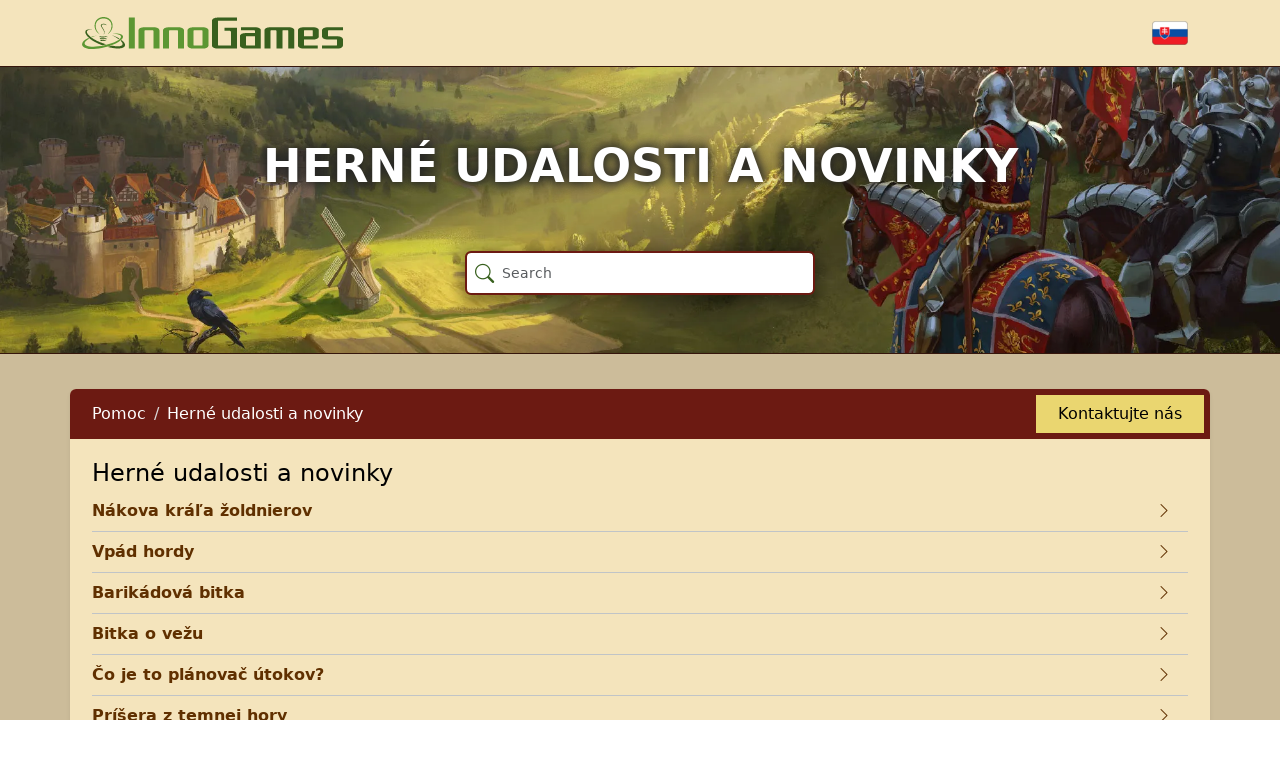

--- FILE ---
content_type: text/html; charset=UTF-8
request_url: https://support.innogames.com/kb/TribalWars/sk_SK/articles/175
body_size: 6055
content:
<!DOCTYPE html>
<html dir="ltr" lang="sk-SK">
<head>

    <meta charset="utf-8">
    <meta name="viewport" content="initial-scale=1.0, width=device-width, viewport-fit=cover">
    <meta name="resource-base" content="https://support.innogames.com/" />
    <meta name="keywords" content="podpora, pomoc, Tribal Wars, Herné udalosti a novinky	" />
                <meta name="og:title" content="Herné udalosti a novinky	" />
            <meta name="og:type" content="website" />
            <meta name="og:image" content="https://tools-files.innogamescdn.com/support-knowledgebase/section/175-51aa96b5547b5a1e260caeeb5bad5102.webp" />
            <meta name="og:url" content="https://support.innogames.com/kb/TribalWars/sk_SK/articles/175" />
            <meta name="og:locale" content="sk_SK" />
            <meta name="og:site_name" content="InnoGames podpora" />
    
    <title>Herné udalosti a novinky	 - Tribal Wars - Zákaznícka podpora</title>

    
    <link rel="stylesheet" type="text/css" href="https://support.innogamescdn.com/css/public.2c7c09e49bcd3cd72f65021a8d52c913.css" />
        <link rel="canonical" href="https://support.innogames.com/kb/TribalWars/sk_SK/articles/175" />
        <meta content="5a5a496befe6f3373bc7caf48de8ad05" name="csrf-token" />

        <style>
body {
    --bs-link-color-rgb: 96, 48, 0;
    --bs-link-hover-color-rgb: 224, 31, 15;
}

.support-content {
    background: #ccbc9a;
}

header {
    background: #f4e4bc;
}

footer {
    background: #b7a580;
}

.image-container {
    border-top: 1px solid #35160c;
    border-bottom: 1px solid #35160c;
    background-position: center;
}

.faq-section .list-group {
    --bs-list-group-bg: none;
    --bs-list-group-border-color: #c0c4c7;
}

.support-content-inner {
    background: #f4e4bc;
}

.action-header {
    background: #6c1a12
}

h2, h3, h4, h5, h6 {
    color: #000;
}

.faq-section-button {
    border-color: #7d510f;
}

.faq-section-button a:hover, .faq-section-button a:active {
    background: #ebd3a2;
    color: #603000;
}

.btn-primary {
    --bs-btn-bg: #a40000;
    --bs-btn-border-color: #a40000;
    --bs-btn-hover-bg: #8f0101;
    --bs-btn-hover-border-color: #8f0101;
    --bs-btn-active-bg: #8f0101;
    --bs-btn-active-border-color: #8f0101;
}


.btn-yellow {
    --bs-btn-bg: #ead670;
    --bs-btn-border-color: #ead670;
    --bs-btn-hover-bg: #cfbe64;
    --bs-btn-hover-border-color: #cfbe64;
    --bs-btn-active-bg: #cfbe64;
    --bs-btn-active-border-color: #cfbe64;
}

.breadcrumb-muted a {
    color: #3a3d41;
}

.big-search, .big-search:focus {
    border-color: #6c1a12;
}

#custom_content .icon {
    width: 18px;
    height: 18px;
    display: inline-block;
    overflow: hidden;
    background-repeat: no-repeat;
    vertical-align: -4px;
}

/* Used for sprites */
#custom_content .icon.header {
    background-image: url(https://dszz.innogamescdn.com/graphic/icons/header.png);;
}
#custom_content .header.wood {
    background-position: -18px 0;
}

#custom_content .header.clay {
    background-position: -36px 0;
}

#custom_content .header.steel {
    background-position: -55px 1px;
}

#custom_content .header.pop {
    background-position: -72px 0;
}

#custom_content .white_borders {
    border-width: 1px;
    border-color: white;
    border-style: solid;
    padding: 5px;
}

#custom_content .img-award {
    background: url("https://dszz.innogamescdn.com/graphic/awards/frame0.png");
    flex-shrink: 0;
}

.flex-responsive-grid {
    grid-template-columns: 1fr 1fr;
}

.flex-grow-even {
    flex: 1 1 0;
}

@media only screen and (max-width: 768px) {
    .flex-responsive-grid {
        grid-template-columns: 1fr;
    }
}


.cosmetic-name {
    font-weight: bold;
}

.cosmetic-name-pink {
    color: #eb72f2;
}
.cosmetic-name-green{
    color: #51af4f;
}
.cosmetic-name-turquoise {
    color: #5ad8d3;
}
.cosmetic-name-blue {
    color: #524de9;
}
.cosmetic-name-red {
    color: #d04444;
}
.cosmetic-name-purple {
    color: #9b41b1;
}

.cosmetic-name-brown {
    color: #67234e;
}

.cosmetic-name-animated {
    color: transparent;
    background-size: auto 200%;
    -webkit-background-clip: text;
    -webkit-text-fill-color: transparent;
    animation: cosmetic-animation 7s linear infinite;
    display: inline-block;
}

@keyframes cosmetic-animation {
    0% {
        background-position-y: -10%;
    }
    25% {
        background-position-y: 110%;
    }
    to {
        background-position-y: 110%;
    }
}

.cosmetic-name-animated.cosmetic-name-red {
    background-image: linear-gradient(
            to bottom,
            #d04444 0%,
            #d04444 50%,
            #fff 50%,
            #fff 55%,
            #d04444 55%,
            #d04444 100%
    );
}

.cosmetic-name-animated.cosmetic-name-blue {
    background-image: linear-gradient(
            to bottom,
            #524de9 0%,
            #524de9 50%,
            #fff 50%,
            #fff 55%,
            #524de9 55%,
            #524de9 100%
    );
}

.cosmetic-name-animated.cosmetic-name-green {
    background-image: linear-gradient(
            to bottom,
            #51af4f 0%,
            #51af4f 50%,
            #fff 50%,
            #fff 55%,
            #51af4f 55%,
            #51af4f 100%
    );
}
.cosmetic-name-animated.cosmetic-name-pink {
    background-image: linear-gradient(
            to bottom,
            #eb72f2 0%,
            #eb72f2 50%,
            #fff 50%,
            #fff 55%,
            #eb72f2 55%,
            #eb72f2 100%
    );
}
.cosmetic-name-animated.cosmetic-name-purple {
    background-image: linear-gradient(
            to bottom,
            #9b41b1 0%,
            #9b41b1 50%,
            #fff 50%,
            #fff 55%,
            #9b41b1 55%,
            #9b41b1 100%
    );
}
.cosmetic-name-animated.cosmetic-name-turquoise {
    background-image: linear-gradient(
            to bottom,
            #5ad8d3 0%,
            #5ad8d3 50%,
            #fff 50%,
            #fff 55%,
            #5ad8d3 55%,
            #5ad8d3 100%
    );
}

.color-turn-animation {
    color: transparent;
    background-size: 216% auto;
    animation: color-turn-animation 10s linear infinite;
    animation-fill-mode: forwards;
    display: inline-block;
    -webkit-background-clip: text;
    -webkit-text-fill-color: transparent;
}

@keyframes color-turn-animation {
    10% {
        background-position-x: -92%;
    }
    50% {
        background-position-x: -92%;
    }
    60% {
        background-position-x: -186%;
    }
    to {
        background-position-x: -186%;
    }
}

.color-turn-animation.color-turn-red-blue {
    background-image:
            linear-gradient(
                    to right,
                    #d04444 0%,
                    #d04444 48%,
                    #fff 48%,
                    #fff 50%,
                    #524de9 50%,
                    #524de9 98%,
                    #fff 98%,
                    #fff 100%
            );
}

.color-turn-animation.color-turn-purple-green {
    background-image:
            linear-gradient(
                    to right,
                    #9b41b1 0%,
                    #9b41b1 48%,
                    #fff 48%,
                    #fff 50%,
                    #51af4f 50%,
                    #51af4f 98%,
                    #fff 98%,
                    #fff 100%
            );
}

.color-spark-animation {
    position: relative;
    animation-fill-mode: forwards;
    overflow: hidden;
    display: inline-flex;
}

.color-spark-animation::after {
    content: "";
    position: absolute;
    top: 50%;
    left: 50%;
    transform: translate(-50%, -50%);
    width: 1px;
    aspect-ratio: 1;
    background:
            radial-gradient(circle, #ff0 1px, #0000 0) 50% 00%,
            radial-gradient(circle, #ff0 1px, #0000 0) 00% 50%,
            radial-gradient(circle, #ff0 1px, #0000 0) 50% 99%,
            radial-gradient(circle, #ff0 1px, #0000 0) 99% 50%,
            radial-gradient(circle, #ff0 1px, #0000 0) 80% 90%,
            radial-gradient(circle, #ff0 1px, #0000 0) 95% 90%,
            radial-gradient(circle, #ff0 1px, #0000 0) 10% 60%,
            radial-gradient(circle, #ff0 1px, #0000 0) 31% 80%,
            radial-gradient(circle, #ff0 1px, #0000 0) 80% 10%,
            radial-gradient(circle, #ff0 1px, #0000 0) 90% 23%,
            radial-gradient(circle, #ff0 1px, #0000 0) 45% 20%,
            radial-gradient(circle, #ff0 1px, #0000 0) 13% 24%;
    background-size: 0.5vmin 0.5vmin;
    background-repeat: no-repeat;
    animation: sparks 4s infinite;
    pointer-events: none;
    overflow: hidden;
    opacity: 0;
}

.color-spark-animation::before {
    transform: translate(-50%, -50%) rotate(25deg) !important;
}

.color-spark-animation::after {
    transform: translate(-50%, -50%) rotate(-37deg) !important;
}

@keyframes sparks {
    0% {
        width: 0.5vmin;
        opacity: 1;
    }
    100% {
        width: 45vmin;
        opacity: 0;
    }
}


.snow-fall-animated-blue {
    animation: snow-fall 5s linear infinite;
    background:
            radial-gradient(circle at 4px 7px, #fff 1px, transparent 1px),
            radial-gradient(circle at 6px 2px, #fff 1px, transparent 1px),
            radial-gradient(circle at 9px 8px, #fff 1px, transparent 1px),
            radial-gradient(circle at 16px 5px, #fff 1px, transparent 1px),
            radial-gradient(circle at 20px 9px, #fff 1px, transparent 1px),
            radial-gradient(circle at 25px 4px, #fff 1px, transparent 1px),
            radial-gradient(circle at 32px 3px, #fff 1px, transparent 1px),
            #5a84d8; /* We can not set the name color using the color attribute anymore */
    background-clip: text;
    animation-fill-mode: forwards;
    background-size: 35px 10px; /* The snowflake pattern will repeat every 35 pixels width and 10 px height */
    -webkit-background-clip: text;
    -webkit-text-fill-color: transparent;
}

@keyframes snow-fall {
    0% {
        background-position-y: 0;
    }
    100% {
        background-position-y: 20px;
    }
}

.js-animation-glow-brown-blue {
    color: #603000;
}

.glow-animation-brown-blue {
    animation: blue-glow 1s infinite;
}

@keyframes blue-glow {
    0% {
        color: #603000;
    }
    25 % {
        color: #524de9;
        text-shadow: #524de9 0 0 10px;
    }
    75% {
        color: #524de9;
        text-shadow: #524de9 0 0 10px;
    }

    100% {
        color: #603000;
    }
}

.js-animation-glow-brown-red {
    color: #603000;
}

.glow-animation-brown-red {
    animation: red-glow 1s infinite;
}

@keyframes red-glow {
    0% {
        color: #603000;
    }
    25 % {
        color: #d04444;
        text-shadow: #d04444 0 0 10px;
    }
    75% {
        color: #d04444;
        text-shadow: #d04444 0 0 10px;
    }

    100% {
        color: #603000;
    }
}

.fr-view table th {
    background-color: #6C1A12;
    border-style: solid;
    border-color: #967A46;
    color: white;
    padding: 0.3rem
}

.fr-view table td {
    border-style: solid;
    border-color: #967A46;
    background-color: #D4BA91;
    padding: 0.2rem;
}

.kb-item-container {
    border-style: solid;
    border-color: #967A46;
    border-width: 1px;
}

.building-container-item {
    background-color: #D4BA91;
}


.building-float-info {
    background-color: #967A46;
    display: flex;
    flex-direction: column;
    gap: 1px;
}    </style>
    </head>
<body class="game-staemme   ">
    <div class="page">
        <header class="d-large">
                        <div class="container">
                <div class="row header-row align-items-center">
                    <div class="col-xl-3 col-md-3">
                        <a href="/connect/sk_SK">
                            <img src="/img/innogames-logo.svg" class="img-fluid innogames-logo" alt="InnoGames logo" />
                        </a>
                    </div>
                    <div class="col-auto ms-auto">
                                                <a href="#" class="language-select" data-bs-toggle="offcanvas" data-bs-target=".language-select-offcanvas">
    <img src="/img/locales/sk_SK.png" alt="Jazyk: Slovak" />
</a>
                    </div>
                </div>
            </div>

            <div class="image-container has-addon" style="background-image: url(https://tools-files.innogamescdn.com/support-image/project-asset/13-kb_header-6603f1e276ffd51772ed528783061d2a.webp)">
                <h1 class="main-page-title">Herné udalosti a novinky	</h1>

                <div class="main-page-addon">
    <form method="get" class="big-search-form" action="/kb/TribalWars/sk_SK">
        <input name="query" class="form-control big-search" placeholder="Search" value="" autofocus />
    </form>
</div>

<input type="hidden" name="search_link" value="/kb/TribalWars/sk_SK/search" />

            </div>
                    </header>
        <section class="support-content">
            <div class="container-fluid container-md">
                <div class="row">
                    <div class="col-lg-12 support-content-inner clearfix">
                        <div class="action-header mobile-action-header d-small-flex">
                                                        <h1 class="smaller" >
                                Herné udalosti a novinky	                            </h1>
                                                            <a class="btn btn-back pull-left" href="/kb/TribalWars/sk_SK">
                                    <i class="bi bi-chevron-left"></i>
                                    Naspäť                                </a>
                                                                                        <a  class="btn btn-yellow btn-forward btn-sm "  href="/connect/TribalWars/unknown/sk_SK">Kontaktujte nás</a>
                                                    </div>

                        
                        <div class="action-header d-large">
    <div class="row align-items-center">
        <div class="col-sm-10">
            <ol class="breadcrumb my-auto">
                <li class="breadcrumb-item"><a href="/kb/TribalWars/sk_SK">Pomoc</a></li>
                                    <li class="breadcrumb-item active">
                        <a href="/kb/TribalWars/sk_SK/articles/175">
                            Herné udalosti a novinky	                        </a>
                    </li>
                            </ol>
        </div>
        <div class="col-sm-2 ms-auto d-flex">
                        <a href="/connect/TribalWars/unknown/sk_SK" class="btn btn-yellow flex-grow-1">Kontaktujte nás</a>
        </div>
    </div>
</div>
<div class="d-small">
    <div class="d-flex">
                    <ol class="breadcrumb breadcrumb-muted breadcrumb-mobile   mb-1">
                    <li class="breadcrumb-item ">
        <a href="/kb/TribalWars/sk_SK">
            Pomoc        </a>
    </li>
    <li class="breadcrumb-item active">
        <a href="/kb/TribalWars/sk_SK/articles/175">
            Herné udalosti a novinky	        </a>
    </li>
            </ol>
            <div class="ms-auto">
                <a href="#" data-bs-toggle="collapse" data-bs-target="#mobile_search"><i class="bi bi-search"></i></a>
            </div>
            </div>

    <div class="form-group mb-1 collapse " id="mobile_search">
        <form method="get" action="/kb/TribalWars/sk_SK">
            <input class="form-control search" type="search" placeholder="Hľadať" name="query" value="">
        </form>
    </div>
</div>
    <div class="faq-section">
    <div class="row">
                    <div class="col-12">
                <h2 class="mb-1">Herné udalosti a novinky	</h2>

                <ul class="list-group list-group-flush">
            <a class="list-group-item ps-0 text-link d-flex"  href="/kb/TribalWars/sk_SK/2921/N%C3%A1kova-kr%C3%A1%C4%BEa-%C5%BEoldnierov">
            <span>Nákova kráľa žoldnierov</span>
            <i class="bi bi-chevron-right ms-auto col-auto align-self-center"></i>
        </a>
            <a class="list-group-item ps-0 text-link d-flex"  href="/kb/TribalWars/sk_SK/2927/Vp%C3%A1d-hordy">
            <span>Vpád hordy</span>
            <i class="bi bi-chevron-right ms-auto col-auto align-self-center"></i>
        </a>
            <a class="list-group-item ps-0 text-link d-flex"  href="/kb/TribalWars/sk_SK/1469/Barik%C3%A1dov%C3%A1-bitka">
            <span>Barikádová bitka</span>
            <i class="bi bi-chevron-right ms-auto col-auto align-self-center"></i>
        </a>
            <a class="list-group-item ps-0 text-link d-flex"  href="/kb/TribalWars/sk_SK/2948/Bitka-o-ve%C5%BEu">
            <span>Bitka o vežu</span>
            <i class="bi bi-chevron-right ms-auto col-auto align-self-center"></i>
        </a>
            <a class="list-group-item ps-0 text-link d-flex"  href="/kb/TribalWars/sk_SK/2999/%C4%8Co-je-to-pl%C3%A1nova%C4%8D-%C3%BAtokov">
            <span>Čo je to plánovač útokov?</span>
            <i class="bi bi-chevron-right ms-auto col-auto align-self-center"></i>
        </a>
            <a class="list-group-item ps-0 text-link d-flex"  href="/kb/TribalWars/sk_SK/2918/Pr%C3%AD%C5%A1era-z-temnej-hory">
            <span>Príšera z temnej hory</span>
            <i class="bi bi-chevron-right ms-auto col-auto align-self-center"></i>
        </a>
            <a class="list-group-item ps-0 text-link d-flex"  href="/kb/TribalWars/sk_SK/2930/Pod-pa%C4%BEbou-katapultov">
            <span>Pod paľbou katapultov</span>
            <i class="bi bi-chevron-right ms-auto col-auto align-self-center"></i>
        </a>
            <a class="list-group-item ps-0 text-link d-flex"  href="/kb/TribalWars/sk_SK/2939/%C3%9Atok-na-hrad">
            <span>Útok na hrad</span>
            <i class="bi bi-chevron-right ms-auto col-auto align-self-center"></i>
        </a>
            <a class="list-group-item ps-0 text-link d-flex"  href="/kb/TribalWars/sk_SK/2933/Jasky%C5%88a-tajomstiev">
            <span>Jaskyňa tajomstiev</span>
            <i class="bi bi-chevron-right ms-auto col-auto align-self-center"></i>
        </a>
            <a class="list-group-item ps-0 text-link d-flex"  href="/kb/TribalWars/sk_SK/1343/Kr%C3%A1%C4%BEovsk%C3%A9-dostihy">
            <span>Kráľovské dostihy</span>
            <i class="bi bi-chevron-right ms-auto col-auto align-self-center"></i>
        </a>
            <a class="list-group-item ps-0 text-link d-flex"  href="/kb/TribalWars/sk_SK/1436/Udalos%C5%A5-%C5%A0%C4%BEachtick%C3%BD-ve%C4%BEtrh">
            <span>Udalosť: Šľachtický veľtrh</span>
            <i class="bi bi-chevron-right ms-auto col-auto align-self-center"></i>
        </a>
            <a class="list-group-item ps-0 text-link d-flex"  href="/kb/TribalWars/sk_SK/1361/Udalos%C5%A5-Oce%C3%A1n-pokladov">
            <span>Udalosť: Oceán pokladov</span>
            <i class="bi bi-chevron-right ms-auto col-auto align-self-center"></i>
        </a>
            <a class="list-group-item ps-0 text-link d-flex"  href="/kb/TribalWars/sk_SK/1431/Nov%C3%BD-pl%C3%A1nova%C4%8D-%C3%BAtokov-Kde-uvid%C3%ADm-svoje-pr%C3%ADkazy">
            <span>Nový plánovač útokov: Kde uvidím svoje príkazy?</span>
            <i class="bi bi-chevron-right ms-auto col-auto align-self-center"></i>
        </a>
            <a class="list-group-item ps-0 text-link d-flex"  href="/kb/TribalWars/sk_SK/247/Pl%C3%A1nujete-prida%C5%A5-nejak%C3%A9-novinky">
            <span>Plánujete pridať nejaké novinky?</span>
            <i class="bi bi-chevron-right ms-auto col-auto align-self-center"></i>
        </a>
            <a class="list-group-item ps-0 text-link d-flex"  href="/kb/TribalWars/sk_SK/1221/Prid%C3%A1te-aj-nejak%C3%A9-nov%C3%A9-udalosti">
            <span>Pridáte aj nejaké nové udalosti?</span>
            <i class="bi bi-chevron-right ms-auto col-auto align-self-center"></i>
        </a>
            <a class="list-group-item ps-0 text-link d-flex"  href="/kb/TribalWars/sk_SK/4409/%C4%8Co-je-to-l%C3%ADstok-udalosti">
            <span>Čo je to lístok udalosti?</span>
            <i class="bi bi-chevron-right ms-auto col-auto align-self-center"></i>
        </a>
            <a class="list-group-item ps-0 text-link d-flex"  href="/kb/TribalWars/sk_SK/5888/Dar%C4%8Dekov%C3%A1-udalos%C5%A5-Halloween">
            <span>Darčeková udalosť: Halloween</span>
            <i class="bi bi-chevron-right ms-auto col-auto align-self-center"></i>
        </a>
            <a class="list-group-item ps-0 text-link d-flex"  href="/kb/TribalWars/sk_SK/5870/Divok%C3%BD-poker">
            <span>Divoký poker</span>
            <i class="bi bi-chevron-right ms-auto col-auto align-self-center"></i>
        </a>
    </ul>            </div>
            </div>
</div>



                    </div>
                </div>
            </div>
        </section>
        <footer>
            <div class="footer-mobile">
                <a href="#" class="language-select-mobile" data-bs-toggle="offcanvas" data-bs-target=".language-select-offcanvas">
    <img src="/img/locales/sk_SK.png" alt="Jazyk: Slovak" />
</a>
            </div>
            <div class="footer-legal">
                &copy; 2003 - 2026 <a href="https://www.innogames.com" target="_blank">InnoGames GmbH</a> <br />
                <a href="https://legal.innogames.com/portal/sk_SK/imprint" target="_blank" rel="nofollow">Impressum</a> -
                <a href="https://legal.innogames.com/portal/sk_SK/privacy" target="_blank" rel="nofollow">Ochrana osobných údajov</a> -
                <a href="https://legal.innogames.com/portal/sk_SK/agb" target="_blank" rel="nofollow">Všeobecné obchodné podmienky</a>
                            </div>
        </footer>
    </div>
        <div class="offcanvas offcanvas-end language-select-offcanvas" tabindex="-1" aria-labelledby="selectLanguageLabel">
        <div class="offcanvas-header">
            <h5 class="offcanvas-title" id="selectLanguageLabel">Výber jazyka</h5>
            <button type="button" class="btn-close" data-bs-dismiss="offcanvas" aria-label="Zatvoriť"></button>
        </div>
        <div class="offcanvas-body">
            <div class="language-select-list">
                                    <a href="/kb/TribalWars/ar_AE/articles/175?ls=1">
                        <img src="/img/locales/ar_AE.png" loading="lazy" />
                        Arabic                    </a>
                                    <a href="/kb/TribalWars/hr_HR/articles/175?ls=1">
                        <img src="/img/locales/hr_HR.png" loading="lazy" />
                        Croatian                    </a>
                                    <a href="/kb/TribalWars/cs_CZ/articles/175?ls=1">
                        <img src="/img/locales/cs_CZ.png" loading="lazy" />
                        Czech                    </a>
                                    <a href="/kb/TribalWars/da_DK/articles/175?ls=1">
                        <img src="/img/locales/da_DK.png" loading="lazy" />
                        Danish                    </a>
                                    <a href="/kb/TribalWars/nl_NL/articles/175?ls=1">
                        <img src="/img/locales/nl_NL.png" loading="lazy" />
                        Dutch                    </a>
                                    <a href="/kb/TribalWars/en_DK/articles/175?ls=1">
                        <img src="/img/locales/en_DK.png" loading="lazy" />
                        English (INT)                    </a>
                                    <a href="/kb/TribalWars/fr_FR/articles/175?ls=1">
                        <img src="/img/locales/fr_FR.png" loading="lazy" />
                        French                    </a>
                                    <a href="/kb/TribalWars/de_DE/articles/175?ls=1">
                        <img src="/img/locales/de_DE.png" loading="lazy" />
                        German                    </a>
                                    <a href="/kb/TribalWars/de_CH/articles/175?ls=1">
                        <img src="/img/locales/de_CH.png" loading="lazy" />
                        German (Swiss)                    </a>
                                    <a href="/kb/TribalWars/el_GR/articles/175?ls=1">
                        <img src="/img/locales/el_GR.png" loading="lazy" />
                        Greek                    </a>
                                    <a href="/kb/TribalWars/hu_HU/articles/175?ls=1">
                        <img src="/img/locales/hu_HU.png" loading="lazy" />
                        Hungarian                    </a>
                                    <a href="/kb/TribalWars/it_IT/articles/175?ls=1">
                        <img src="/img/locales/it_IT.png" loading="lazy" />
                        Italian                    </a>
                                    <a href="/kb/TribalWars/nb_NO/articles/175?ls=1">
                        <img src="/img/locales/nb_NO.png" loading="lazy" />
                        Norwegian                    </a>
                                    <a href="/kb/TribalWars/pl_PL/articles/175?ls=1">
                        <img src="/img/locales/pl_PL.png" loading="lazy" />
                        Polish                    </a>
                                    <a href="/kb/TribalWars/pt_PT/articles/175?ls=1">
                        <img src="/img/locales/pt_PT.png" loading="lazy" />
                        Portuguese                    </a>
                                    <a href="/kb/TribalWars/pt_BR/articles/175?ls=1">
                        <img src="/img/locales/pt_BR.png" loading="lazy" />
                        Portuguese (Brazil)                    </a>
                                    <a href="/kb/TribalWars/ro_RO/articles/175?ls=1">
                        <img src="/img/locales/ro_RO.png" loading="lazy" />
                        Romanian                    </a>
                                    <a href="/kb/TribalWars/ru_RU/articles/175?ls=1">
                        <img src="/img/locales/ru_RU.png" loading="lazy" />
                        Russian                    </a>
                                    <a href="/kb/TribalWars/sk_SK/articles/175?ls=1">
                        <img src="/img/locales/sk_SK.png" loading="lazy" />
                        Slovak                    </a>
                                    <a href="/kb/TribalWars/sl_SI/articles/175?ls=1">
                        <img src="/img/locales/sl_SI.png" loading="lazy" />
                        Slovenian                    </a>
                                    <a href="/kb/TribalWars/es_ES/articles/175?ls=1">
                        <img src="/img/locales/es_ES.png" loading="lazy" />
                        Spanish                    </a>
                                    <a href="/kb/TribalWars/sv_SE/articles/175?ls=1">
                        <img src="/img/locales/sv_SE.png" loading="lazy" />
                        Swedish                    </a>
                                    <a href="/kb/TribalWars/th_TH/articles/175?ls=1">
                        <img src="/img/locales/th_TH.png" loading="lazy" />
                        Thai                    </a>
                                    <a href="/kb/TribalWars/tr_TR/articles/175?ls=1">
                        <img src="/img/locales/tr_TR.png" loading="lazy" />
                        Turkish                    </a>
                                    <a href="/kb/TribalWars/uk_UA/articles/175?ls=1">
                        <img src="/img/locales/uk_UA.png" loading="lazy" />
                        Ukrainian                    </a>
                            </ul>
        </div>
    </div>
    </body>

<script src="https://support.innogamescdn.com/js/public.35da627871eaec410ff8c1bb688c438a.js"></script><script nonce="6ac6076512f396278f54412d72e7baf8">
    $(function() {
        Support.init();
        
    KB.init();
    });
</script>
</html>
